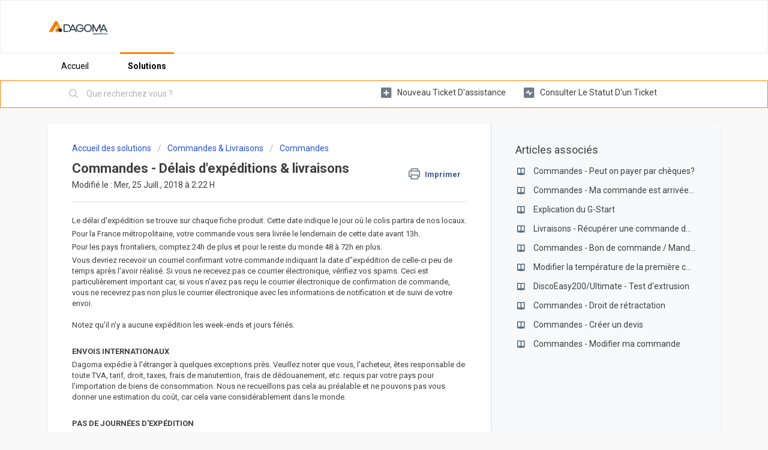

--- FILE ---
content_type: text/html; charset=utf-8
request_url: https://support.dagoma.fr/support/solutions/articles/36000073955-commandes-d%C3%A9lais-d-exp%C3%A9ditions-livraisons
body_size: 7168
content:
<!DOCTYPE html>
       
        <!--[if lt IE 7]><html class="no-js ie6 dew-dsm-theme " lang="fr" dir="ltr" data-date-format="non_us"><![endif]-->       
        <!--[if IE 7]><html class="no-js ie7 dew-dsm-theme " lang="fr" dir="ltr" data-date-format="non_us"><![endif]-->       
        <!--[if IE 8]><html class="no-js ie8 dew-dsm-theme " lang="fr" dir="ltr" data-date-format="non_us"><![endif]-->       
        <!--[if IE 9]><html class="no-js ie9 dew-dsm-theme " lang="fr" dir="ltr" data-date-format="non_us"><![endif]-->       
        <!--[if IE 10]><html class="no-js ie10 dew-dsm-theme " lang="fr" dir="ltr" data-date-format="non_us"><![endif]-->       
        <!--[if (gt IE 10)|!(IE)]><!--><html class="no-js  dew-dsm-theme " lang="fr" dir="ltr" data-date-format="non_us"><!--<![endif]-->
	<head>
		
		<!-- Title for the page -->
<title> Commandes - Délais d&#39;expéditions &amp; livraisons : dagoma </title>

<!-- Meta information -->

      <meta charset="utf-8" />
      <meta http-equiv="X-UA-Compatible" content="IE=edge,chrome=1" />
      <meta name="description" content= "" />
      <meta name="author" content= "" />
       <meta property="og:title" content="Commandes - Délais d&amp;#39;expéditions &amp;amp; livraisons" />  <meta property="og:url" content="https://support.dagoma.fr/support/solutions/articles/36000073955-commandes-d%C3%A9lais-d-exp%C3%A9ditions-livraisons" />  <meta property="og:description" content=" Le délai d&amp;#39;expédition se trouve sur chaque fiche produit. Cette date indique le jour où le colis partira de nos locaux.  Pour la France métropolitaine, votre commande vous sera livrée le lendemain de cette date avant 13h.  Pour les pays frontalie..." />  <meta property="og:image" content="https://s3.amazonaws.com/cdn.freshdesk.com/data/helpdesk/attachments/production/36001422653/logo/jM5u9ybgKCaMaL8WDzlLXPdG7y9oHkbaEQ.png?X-Amz-Algorithm=AWS4-HMAC-SHA256&amp;amp;X-Amz-Credential=AKIAS6FNSMY2XLZULJPI%2F20260119%2Fus-east-1%2Fs3%2Faws4_request&amp;amp;X-Amz-Date=20260119T102812Z&amp;amp;X-Amz-Expires=604800&amp;amp;X-Amz-SignedHeaders=host&amp;amp;X-Amz-Signature=2af90c1e834e811115756a5f7bdbb9bc8508fb25d072182f9c9cba857eb851da" />  <meta property="og:site_name" content="dagoma" />  <meta property="og:type" content="article" />  <meta name="twitter:title" content="Commandes - Délais d&amp;#39;expéditions &amp;amp; livraisons" />  <meta name="twitter:url" content="https://support.dagoma.fr/support/solutions/articles/36000073955-commandes-d%C3%A9lais-d-exp%C3%A9ditions-livraisons" />  <meta name="twitter:description" content=" Le délai d&amp;#39;expédition se trouve sur chaque fiche produit. Cette date indique le jour où le colis partira de nos locaux.  Pour la France métropolitaine, votre commande vous sera livrée le lendemain de cette date avant 13h.  Pour les pays frontalie..." />  <meta name="twitter:image" content="https://s3.amazonaws.com/cdn.freshdesk.com/data/helpdesk/attachments/production/36001422653/logo/jM5u9ybgKCaMaL8WDzlLXPdG7y9oHkbaEQ.png?X-Amz-Algorithm=AWS4-HMAC-SHA256&amp;amp;X-Amz-Credential=AKIAS6FNSMY2XLZULJPI%2F20260119%2Fus-east-1%2Fs3%2Faws4_request&amp;amp;X-Amz-Date=20260119T102812Z&amp;amp;X-Amz-Expires=604800&amp;amp;X-Amz-SignedHeaders=host&amp;amp;X-Amz-Signature=2af90c1e834e811115756a5f7bdbb9bc8508fb25d072182f9c9cba857eb851da" />  <meta name="twitter:card" content="summary" />  <link rel="canonical" href="https://support.dagoma.fr/support/solutions/articles/36000073955-commandes-d%C3%A9lais-d-exp%C3%A9ditions-livraisons" /> 

<!-- Responsive setting -->
<link rel="apple-touch-icon" href="https://s3.amazonaws.com/cdn.freshdesk.com/data/helpdesk/attachments/production/36001422679/fav_icon/n4tHaT7k-UvssZKFfoqOhuI9FHjnBM6xmA.png" />
        <link rel="apple-touch-icon" sizes="72x72" href="https://s3.amazonaws.com/cdn.freshdesk.com/data/helpdesk/attachments/production/36001422679/fav_icon/n4tHaT7k-UvssZKFfoqOhuI9FHjnBM6xmA.png" />
        <link rel="apple-touch-icon" sizes="114x114" href="https://s3.amazonaws.com/cdn.freshdesk.com/data/helpdesk/attachments/production/36001422679/fav_icon/n4tHaT7k-UvssZKFfoqOhuI9FHjnBM6xmA.png" />
        <link rel="apple-touch-icon" sizes="144x144" href="https://s3.amazonaws.com/cdn.freshdesk.com/data/helpdesk/attachments/production/36001422679/fav_icon/n4tHaT7k-UvssZKFfoqOhuI9FHjnBM6xmA.png" />
        <meta name="viewport" content="width=device-width, initial-scale=1.0, maximum-scale=5.0, user-scalable=yes" /> 
		
		<!-- Adding meta tag for CSRF token -->
		<meta name="csrf-param" content="authenticity_token" />
<meta name="csrf-token" content="eLbK9I5HQi9+kzH6XlDAZ3QLLnyfjVyDBy41+XEsXHB9NG4iHe8u9qJTjjh3ke2oYx9nAurgDQcT35wLJfzRJQ==" />
		<!-- End meta tag for CSRF token -->
		
		<!-- Fav icon for portal -->
		<link rel='shortcut icon' href='https://s3.amazonaws.com/cdn.freshdesk.com/data/helpdesk/attachments/production/36001422679/fav_icon/n4tHaT7k-UvssZKFfoqOhuI9FHjnBM6xmA.png' />

		<!-- Base stylesheet -->
 
		<link rel="stylesheet" media="print" href="https://assets7.freshdesk.com/assets/cdn/portal_print-6e04b27f27ab27faab81f917d275d593fa892ce13150854024baaf983b3f4326.css" />
	  		<link rel="stylesheet" media="screen" href="https://assets6.freshdesk.com/assets/cdn/falcon_portal_utils-a58414d6bc8bc6ca4d78f5b3f76522e4970de435e68a5a2fedcda0db58f21600.css" />	

		
		<!-- Theme stylesheet -->

		<link href="/support/theme.css?v=4&amp;d=1678113374" media="screen" rel="stylesheet" type="text/css">

		<!-- Google font url if present -->
		<link href='https://fonts.googleapis.com/css?family=Roboto:regular,italic,500,700,700italic' rel='stylesheet' type='text/css' nonce='qKV82AMjAlNyLGILsjNOdg=='>

		<!-- Including default portal based script framework at the top -->
		<script src="https://assets4.freshdesk.com/assets/cdn/portal_head_v2-d07ff5985065d4b2f2826fdbbaef7df41eb75e17b915635bf0413a6bc12fd7b7.js"></script>
		<!-- Including syntexhighlighter for portal -->
		<script src="https://assets3.freshdesk.com/assets/cdn/prism-841b9ba9ca7f9e1bc3cdfdd4583524f65913717a3ab77714a45dd2921531a402.js"></script>

		

		<!-- Access portal settings information via javascript -->
		 <script type="text/javascript">     var portal = {"language":"fr","name":"dagoma","contact_info":"","current_page_name":"article_view","current_tab":"solutions","vault_service":{"url":"https://vault-service.freshworks.com/data","max_try":2,"product_name":"fd"},"current_account_id":844665,"preferences":{"bg_color":"#f8f8f8","header_color":"#ffffff","help_center_color":"#f8f8f8","footer_color":"#404041","tab_color":"#ffffff","tab_hover_color":"#ff8200","btn_background":"#f3f5f7","btn_primary_background":"#ff8200","baseFont":"Roboto","textColor":"#404041","headingsFont":"Roboto","headingsColor":"#404041","linkColor":"#404041","linkColorHover":"#2753d7","inputFocusRingColor":"#ff8200","nonResponsive":"false"},"image_placeholders":{"spacer":"https://assets4.freshdesk.com/assets/misc/spacer.gif","profile_thumb":"https://assets9.freshdesk.com/assets/misc/profile_blank_thumb-4a7b26415585aebbd79863bd5497100b1ea52bab8df8db7a1aecae4da879fd96.jpg","profile_medium":"https://assets10.freshdesk.com/assets/misc/profile_blank_medium-1dfbfbae68bb67de0258044a99f62e94144f1cc34efeea73e3fb85fe51bc1a2c.jpg"},"falcon_portal_theme":true,"current_object_id":36000073955};     var attachment_size = 20;     var blocked_extensions = "";     var allowed_extensions = "";     var store = { 
        ticket: {},
        portalLaunchParty: {} };    store.portalLaunchParty.ticketFragmentsEnabled = false;    store.pod = "us-east-1";    store.region = "US"; </script> 


			
	</head>
	<body>
            	
		
		
		
	<header class="banner">
		<div class="banner-wrapper page">
			<div class="banner-title">
				<a href="https://dagoma3d.com"class='portal-logo'><span class="portal-img"><i></i>
                    <img src='https://s3.amazonaws.com/cdn.freshdesk.com/data/helpdesk/attachments/production/36001422653/logo/jM5u9ybgKCaMaL8WDzlLXPdG7y9oHkbaEQ.png' alt="Logo"
                        onerror="default_image_error(this)" data-type="logo" />
                 </span></a>
			</div>
          	
		</div>
	</header>
	
	<nav class="page-tabs">
	<div class="page no-padding">
		
			<a data-toggle-dom="#header-tabs" href="#" data-animated="true" class="mobile-icon-nav-menu show-in-mobile"></a>
			<div class="nav-link" id="header-tabs">
				
					
						<a href="/support/home" class="">Accueil</a>
					
				
					
						<a href="/support/solutions" class="active">Solutions</a>
					
				
			</div>
		
		</div>
	</nav>
	
<!-- Search and page links for the page -->

	<section class="help-center-sc rounded-6">	
		<div class="page no-padding">
		<div class="hc-search">
			<div class="hc-search-c">
				<form class="hc-search-form print--remove" autocomplete="off" action="/support/search/solutions" id="hc-search-form" data-csrf-ignore="true">
	<div class="hc-search-input">
	<label for="support-search-input" class="hide">Que recherchez vous ?</label>
		<input placeholder="Que recherchez vous ?" type="text"
			name="term" class="special" value=""
            rel="page-search" data-max-matches="10" id="support-search-input">
	</div>
	<div class="hc-search-button">
		<button class="btn btn-primary" aria-label="Rechercher" type="submit" autocomplete="off">
			<i class="mobile-icon-search hide-tablet"></i>
			<span class="hide-in-mobile">
				Rechercher
			</span>
		</button>
	</div>
</form>
			</div>
		</div>
		<div class="hc-nav ">				
			<nav>   <div>
              <a href="https://dagoma3d.com/creation-de-ticket" class="mobile-icon-nav-newticket new-ticket ellipsis" title="Nouveau ticket d'assistance">
                <span> Nouveau ticket d'assistance </span>
              </a>
            </div>   <div>
              <a href="https://dagoma3d.com/my/tickets" class="mobile-icon-nav-status check-status ellipsis" title="Consulter le statut d'un ticket">
                <span>Consulter le statut d'un ticket</span>
              </a>
            </div>  </nav>
		</div>
		</div>
	</section>


<!-- Search and page links for the page -->

<div class="page">

	<!-- Notification Messages -->
	 <div class="alert alert-with-close notice hide" id="noticeajax"></div> 

	
  	<div class="c-wrapper">		
		<section class="main content rounded-6 min-height-on-desktop fc-article-show" id="article-show-36000073955">
	<div class="breadcrumb">
		<a href="/support/solutions"> Accueil des solutions </a>
		<a href="/support/solutions/36000111029">Commandes &amp; Livraisons</a>
		<a href="/support/solutions/folders/36000170404">Commandes</a>
	</div>
	<b class="page-stamp page-stamp-article">
		<b class="icon-page-article"></b>
	</b>

	<h2 class="heading">Commandes - Délais d&#39;expéditions &amp; livraisons
	 	<a href="#"
            class="solution-print--icon print--remove"
 			title="Imprimer cet article"
 			arial-role="link"
 			arial-label="Imprimer cet article"
			id="print-article"
 		>
			<span class="icon-print"></span>
			<span class="text-print">Imprimer</span>
 		</a>
	</h2>
	
	<p>Modifié le : Mer, 25 Juill., 2018 à  2:22 H</p>
	<hr />
	

	<article class="article-body" id="article-body" rel="image-enlarge">
		<p>Le délai d'expédition se trouve sur chaque fiche produit. Cette date indique le jour où le colis partira de nos locaux.</p><p>Pour la France métropolitaine, votre commande vous sera livrée le lendemain de cette date avant 13h.</p><p>Pour les pays frontaliers, comptez 24h de plus et pour le reste du monde 48 à 72h en plus.</p><p>Vous devriez recevoir un courriel confirmant votre commande indiquant la date d"expédition de celle-ci peu de temps après l'avoir réalisé. Si vous ne recevez pas ce courrier électronique, vérifiez vos spams. Ceci est particulièrement important car, si vous n'avez pas reçu le courrier électronique de confirmation de commande, vous ne recevrez pas non plus le courrier électronique avec les informations de notification et de suivi de votre envoi.<br><br>Notez qu'il n'y a aucune expédition les week-ends et jours fériés.</p><p> </p><p><strong>ENVOIS INTERNATIONAUX</strong></p><p>Dagoma expédie à l'étranger à quelques exceptions près. Veuillez noter que vous, l'acheteur, êtes responsable de toute TVA, tarif, droit, taxes, frais de manutention, frais de dédouanement, etc. requis par votre pays pour l'importation de biens de consommation. Nous ne recueillons pas cela au préalable et ne pouvons pas vous donner une estimation du coût, car cela varie considérablement dans le monde.  </p><p> </p><p><strong>PAS DE JOURNÉES D'EXPÉDITION</strong></p><p>Dagoma sera fermé les jours suivants; aucune commande ne sera expédiée à ces dates, mais vous pourrez commander via notre site Web comme d'habitude.</p><p>1er Janvier / 17 Avril / 1er Mai / 8 Mai /  25 Mai / 5 Juin / 14 Juillet / 15 Août / 1er Novembre / 11 Novembre / 25 Décembre / 31 Décembre</p><p><br></p>
	</article>

	<hr />	
		

		<p class="article-vote" id="voting-container" 
											data-user-id="" 
											data-article-id="36000073955"
											data-language="fr">
										Cette réponse a-t-elle été utile ?<span data-href="/support/solutions/articles/36000073955/thumbs_up" class="vote-up a-link" id="article_thumbs_up" 
									data-remote="true" data-method="put" data-update="#voting-container" 
									data-user-id=""
									data-article-id="36000073955"
									data-language="fr"
									data-update-with-message="Ravi d'avoir pu vous aider. Merci pour les commentaires.">
								Oui</span><span class="vote-down-container"><span data-href="/support/solutions/articles/36000073955/thumbs_down" class="vote-down a-link" id="article_thumbs_down" 
									data-remote="true" data-method="put" data-update="#vote-feedback-form" 
									data-user-id=""
									data-article-id="36000073955"
									data-language="fr"
									data-hide-dom="#voting-container" data-show-dom="#vote-feedback-container">
								Non</span></span></p><a class="hide a-link" id="vote-feedback-form-link" data-hide-dom="#vote-feedback-form-link" data-show-dom="#vote-feedback-container">Envoyer vos commentaires</a><div id="vote-feedback-container"class="hide">	<div class="lead">Désolés de n'avoir pu vous être utile. Aidez-nous à améliorer cet article en nous faisant part de vos commentaires.</div>	<div id="vote-feedback-form">		<div class="sloading loading-small loading-block"></div>	</div></div>
		
</section>
<section class="sidebar content rounded-6 fc-related-articles">
	<div id="related_articles"><div class="cs-g-c"><section class="article-list"><h3 class="list-lead">Articles associés</h3><ul rel="remote" 
			data-remote-url="/fr/support/search/articles/36000073955/related_articles?container=related_articles&limit=10" 
			id="related-article-list"></ul></section></div></div>
</section>

<script nonce="qKV82AMjAlNyLGILsjNOdg==">
	['click', 'keypress'].forEach(function eventsCallback(event) {
		document.getElementById('print-article').addEventListener(event, function (e) {
			if (event === 'keypress' && e.key !== 'Enter') return;
			e.preventDefault();
			print();
		});
	});
</script>

     </div>
	

	

</div>

	<footer class="footer rounded-6">
		<nav class="footer-links page no-padding">
          <a href="https://dagoma.fr">©2018 Dagoma</a>
		</nav>
	</footer>




			<script src="https://assets10.freshdesk.com/assets/cdn/portal_bottom-0fe88ce7f44d512c644a48fda3390ae66247caeea647e04d017015099f25db87.js"></script>

		<script src="https://assets8.freshdesk.com/assets/cdn/redactor-642f8cbfacb4c2762350a557838bbfaadec878d0d24e9a0d8dfe90b2533f0e5d.js"></script> 
		<script src="https://assets5.freshdesk.com/assets/cdn/lang/fr-f9ba51f8fe0372c5f31fa7b0409b2ee9bd602a8610e4cd3ad8d5937906522bb8.js"></script>
		<!-- for i18n-js translations -->
  		<script src="https://assets3.freshdesk.com/assets/cdn/i18n/portal/fr-ee038ba74ad4761ef3d1473f8fa969ed122cff148be4bebc1beb22833f96a4d5.js"></script>
		<!-- Including default portal based script at the bottom -->
		<script nonce="qKV82AMjAlNyLGILsjNOdg==">
//<![CDATA[
	
	jQuery(document).ready(function() {
					
		// Setting the locale for moment js
		moment.lang('fr');

		var validation_meassages = {"required":"Ce champ est requis.","remote":"Veuillez corriger ce champ.","email":"Veuillez saisir une adresse e-mail valide.","url":"Veuillez saisir une adresse URL valide.","date":"Veuillez saisir une date valide.","dateISO":"Veuillez saisir une date valide (ISO).","number":"Veuillez saisir un numéro valide.","digits":"Veuillez saisir des chiffres uniquement.","creditcard":"Veuillez saisir un numéro de carte bancaire valide.","equalTo":"Veuillez saisir la même valeur à nouveau.","two_decimal_place_warning":"La valeur ne peut contenir plus de 2 chiffres décimaux","select_atleast_one":"Sélectionnez au moins une option.","select2_minimum_limit":"Veuillez saisir au moins %{char_count} lettres","select2_maximum_limit":"Vous pouvez uniquement choisir %{limit} %{container}","integration_no_match":"aucune donnée correspondante...","ember_method_name_reserved":"Ce nom est réservé et ne peut être utilisé. Veuillez choisir un autre nom."}	

		jQuery.extend(jQuery.validator.messages, validation_meassages );


		jQuery(".call_duration").each(function () {
			var format,time;
			if (jQuery(this).data("time") === undefined) { return; }
			if(jQuery(this).hasClass('freshcaller')){ return; }
			time = jQuery(this).data("time");
			if (time>=3600) {
			 format = "hh:mm:ss";
			} else {
				format = "mm:ss";
			}
			jQuery(this).html(time.toTime(format));
		});
	});

	// Shortcuts variables
	var Shortcuts = {"global":{"help":"?","save":"mod+return","cancel":"esc","search":"/","status_dialog":"mod+alt+return","save_cuctomization":"mod+shift+s"},"app_nav":{"dashboard":"g d","tickets":"g t","social":"g e","solutions":"g s","forums":"g f","customers":"g c","reports":"g r","admin":"g a","ticket_new":"g n","compose_email":"g m"},"pagination":{"previous":"alt+left","next":"alt+right","alt_previous":"j","alt_next":"k"},"ticket_list":{"ticket_show":"return","select":"x","select_all":"shift+x","search_view":"v","show_description":"space","unwatch":"w","delete":"#","pickup":"@","spam":"!","close":"~","silent_close":"alt+shift+`","undo":"z","reply":"r","forward":"f","add_note":"n","scenario":"s"},"ticket_detail":{"toggle_watcher":"w","reply":"r","forward":"f","add_note":"n","close":"~","silent_close":"alt+shift+`","add_time":"m","spam":"!","delete":"#","show_activities_toggle":"}","properties":"p","expand":"]","undo":"z","select_watcher":"shift+w","go_to_next":["j","down"],"go_to_previous":["k","up"],"scenario":"s","pickup":"@","collaboration":"d"},"social_stream":{"search":"s","go_to_next":["j","down"],"go_to_previous":["k","up"],"open_stream":["space","return"],"close":"esc","reply":"r","retweet":"shift+r"},"portal_customizations":{"preview":"mod+shift+p"},"discussions":{"toggle_following":"w","add_follower":"shift+w","reply_topic":"r"}};
	
	// Date formats
	var DATE_FORMATS = {"non_us":{"moment_date_with_week":"ddd, D MMM, YYYY","datepicker":"d M, yy","datepicker_escaped":"d M yy","datepicker_full_date":"D, d M, yy","mediumDate":"d MMM, yyyy"},"us":{"moment_date_with_week":"ddd, MMM D, YYYY","datepicker":"M d, yy","datepicker_escaped":"M d yy","datepicker_full_date":"D, M d, yy","mediumDate":"MMM d, yyyy"}};

	var lang = { 
		loadingText: "Veuillez patienter...",
		viewAllTickets: "Voir tous les tickets"
	};


//]]>
</script> 

		

		<img src='/support/solutions/articles/36000073955-commandes-d%C3%A9lais-d-exp%C3%A9ditions-livraisons/hit' alt='Nombre de consultations d'article' aria-hidden='true'/>
		<script type="text/javascript">
     		I18n.defaultLocale = "en";
     		I18n.locale = "fr";
		</script>
			
    	


		<!-- Include dynamic input field script for signup and profile pages (Mint theme) -->

	</body>
</html>


--- FILE ---
content_type: text/html; charset=utf-8
request_url: https://support.dagoma.fr/fr/support/search/articles/36000073955/related_articles?container=related_articles&limit=10
body_size: 367
content:
	<li>
		<div class="ellipsis">
			<a href="/support/solutions/articles/36000086417-commandes-peut-on-payer-par-ch%C3%A8ques-">Commandes - Peut on payer par chèques?</a>
		</div>
	</li>
	<li>
		<div class="ellipsis">
			<a href="/support/solutions/articles/36000073938-commandes-ma-commande-est-arriv%C3%A9e-endommag%C3%A9e-incompl%C3%A8te">Commandes - Ma commande est arrivée endommagée/incomplète</a>
		</div>
	</li>
	<li>
		<div class="ellipsis">
			<a href="/support/solutions/articles/36000135200-explication-du-g-start">Explication du G-Start</a>
		</div>
	</li>
	<li>
		<div class="ellipsis">
			<a href="/support/solutions/articles/36000073957-livraisons-r%C3%A9cup%C3%A9rer-une-commande-dans-nos-locaux">Livraisons - Récupérer une commande dans nos locaux</a>
		</div>
	</li>
	<li>
		<div class="ellipsis">
			<a href="/support/solutions/articles/36000081397-commandes-bon-de-commande-mandat-administratif">Commandes - Bon de commande / Mandat administratif</a>
		</div>
	</li>
	<li>
		<div class="ellipsis">
			<a href="/support/solutions/articles/36000235263-modifier-la-temp%C3%A9rature-de-la-premi%C3%A8re-couche-manuellement">Modifier la température de la première couche manuellement</a>
		</div>
	</li>
	<li>
		<div class="ellipsis">
			<a href="/support/solutions/articles/36000129400-discoeasy200-ultimate-test-d-extrusion">DiscoEasy200/Ultimate - Test d&#39;extrusion</a>
		</div>
	</li>
	<li>
		<div class="ellipsis">
			<a href="/support/solutions/articles/36000073959-commandes-droit-de-r%C3%A9tractation">Commandes - Droit de rétractation</a>
		</div>
	</li>
	<li>
		<div class="ellipsis">
			<a href="/support/solutions/articles/36000042760-commandes-cr%C3%A9er-un-devis">Commandes - Créer un devis</a>
		</div>
	</li>
	<li>
		<div class="ellipsis">
			<a href="/support/solutions/articles/36000073953-commandes-modifier-ma-commande">Commandes - Modifier ma commande</a>
		</div>
	</li>
	<script type="text/javascript" nonce="qKV82AMjAlNyLGILsjNOdg==">
		jQuery("#related_articles").css("display", "block");
	</script>
